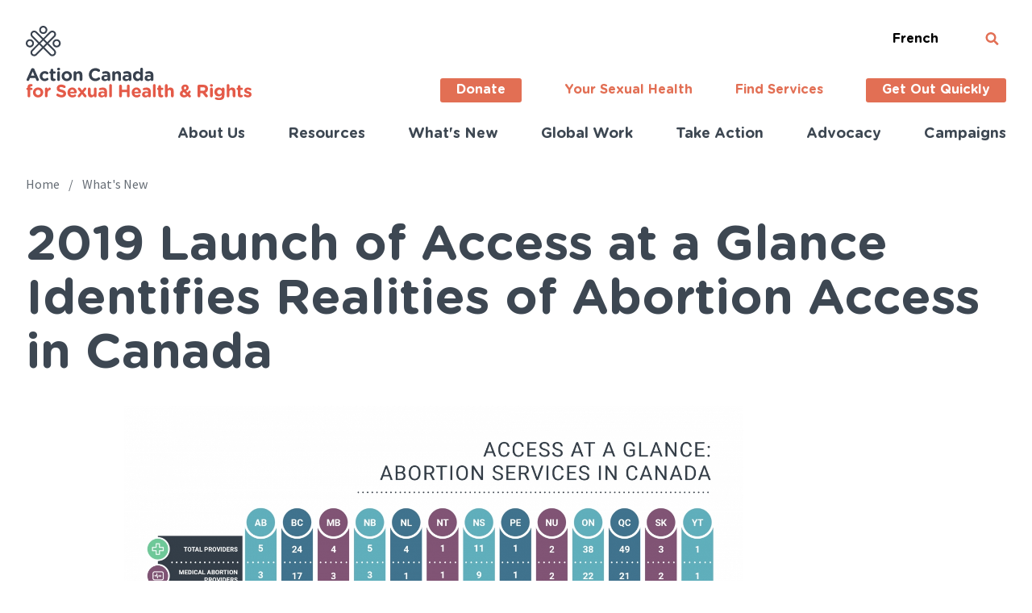

--- FILE ---
content_type: text/html; charset=UTF-8
request_url: https://www.actioncanadashr.org/news/2019-09-19-2019-launch-access-glance-identifies-realities-abortion-access-canada
body_size: 12413
content:
<!DOCTYPE html>
<html lang="en" dir="ltr" prefix="og: https://ogp.me/ns#">
  <head>
    <meta charset="utf-8" />
<link rel="canonical" href="https://www.actioncanadashr.org/news/2019-09-19-2019-launch-access-glance-identifies-realities-abortion-access-canada" />
<link rel="manifest" href="/manifest.json" />
<meta name="theme-color" content="#e26f54" />
<meta name="Generator" content="Drupal 10 (https://www.drupal.org)" />
<meta name="MobileOptimized" content="width" />
<meta name="HandheldFriendly" content="true" />
<meta name="viewport" content="width=device-width, initial-scale=1.0" />
<meta name="google-site-verification" content="bSU_EAqQ_DOaKSd8aZD5M_CtZgg7jb3G2IHs4ubs8-A" />
<link rel="icon" href="/themes/action_canada/favicon.ico" type="image/vnd.microsoft.icon" />
<link rel="alternate" hreflang="en" href="https://www.actioncanadashr.org/news/2019-09-19-2019-launch-access-glance-identifies-realities-abortion-access-canada" />
<link rel="alternate" hreflang="fr" href="https://www.actioncanadashr.org/fr/nouvelles/2019-09-19-lancement-lacces-en-un-clin-doeil-2019-revele-les-realites-de-lacces-lavortement-au-canada" />
<script src="/sites/default/files/google_tag/primary/google_tag.script.js?t8xsfl" defer></script>

    <title>2019 Launch of Access at a Glance Identifies Realities of Abortion Access in Canada | Action Canada for Sexual Health and Rights</title>
    <link rel="stylesheet" media="all" href="/sites/default/files/css/css_tarRueJS0q8nMudTKRaGuPKnVUID0EoUbtsz2tDoAXY.css?delta=0&amp;language=en&amp;theme=action_canada&amp;include=eJxVjksOwyAMRC9Ew5GiCVjEkbERJmrT0_entOpu5r1ZDNLA3K6IRWyBXHwcwloC0mDTOUGRTxngTmNm3SgN6zG5TytnCkme5ogL_JsruaOQn13ttbNOMfe9QSZsuP2BzBArH6TWK4TvFBo6Skdb_dz9yLRr2xdhXykHP3xQfX94APiZUeU" />
<link rel="stylesheet" media="all" href="/sites/default/files/css/css_q_w-3EdaAXE2VDi3ROxGtEOIJp6_a5W-KnlcTzMznBg.css?delta=1&amp;language=en&amp;theme=action_canada&amp;include=eJxVjksOwyAMRC9Ew5GiCVjEkbERJmrT0_entOpu5r1ZDNLA3K6IRWyBXHwcwloC0mDTOUGRTxngTmNm3SgN6zG5TytnCkme5ogL_JsruaOQn13ttbNOMfe9QSZsuP2BzBArH6TWK4TvFBo6Skdb_dz9yLRr2xdhXykHP3xQfX94APiZUeU" />
<link rel="stylesheet" media="all" href="/sites/default/files/css/css_bY5DvV4fJhaSDcmsPdIrhKzKYcXpGuPhftVg6pezGH8.css?delta=2&amp;language=en&amp;theme=action_canada&amp;include=eJxVjksOwyAMRC9Ew5GiCVjEkbERJmrT0_entOpu5r1ZDNLA3K6IRWyBXHwcwloC0mDTOUGRTxngTmNm3SgN6zG5TytnCkme5ogL_JsruaOQn13ttbNOMfe9QSZsuP2BzBArH6TWK4TvFBo6Skdb_dz9yLRr2xdhXykHP3xQfX94APiZUeU" />

    <script type="application/json" data-drupal-selector="drupal-settings-json">{"path":{"baseUrl":"\/","pathPrefix":"","currentPath":"node\/863","currentPathIsAdmin":false,"isFront":false,"currentLanguage":"en"},"pluralDelimiter":"\u0003","suppressDeprecationErrors":true,"ajaxPageState":{"libraries":"[base64]","theme":"action_canada","theme_token":null},"ajaxTrustedUrl":[],"facebook_pixel":{"facebook_id":"1345823882542586","events":[{"event":"ViewContent","data":"{\u0022content_name\u0022:\u00222019 Launch of Access at a Glance Identifies Realities of Abortion Access in Canada\u0022,\u0022content_type\u0022:\u0022article\u0022,\u0022content_ids\u0022:[\u0022863\u0022]}"}],"fb_disable_advanced":false,"eu_cookie_compliance":false,"donottrack":true},"pwa_service_worker":{"cache_version":"2.1.0-beta7-v4","installPath":"\/service-worker-data","scope":"\/"},"user":{"uid":0,"permissionsHash":"be518ef1c0dd5620df5d1eee782f03c9fbff2fe3f532eab4d7d4cdedd2f8d8de"}}</script>
<script src="/sites/default/files/js/js_fbmcdOZ2wRi1KP7TgY1C28GHPXW3jAbhjjBBi2I_73o.js?scope=header&amp;delta=0&amp;language=en&amp;theme=action_canada&amp;include=eJxVzFsKhDAMRuENVbuk8JtGiQZT0npZ_gw48-Djx4ED7qB6IS_mE2xoHFp7S-CuvhNjR_nHxB6SSxwVNhaF-TJixZ1msEzuG1W9xfKb6XunJnEqC10em0T-8dEHDiYzWw"></script>

  </head>
  <body class="path-node page-node-type-article">
        <a href="#main-content" class="visually-hidden focusable skip-link">
      Skip to main content
    </a>
    <noscript><iframe src="https://www.googletagmanager.com/ns.html?id=GTM-NSCWNNF" height="0" width="0" style="display:none;visibility:hidden"></iframe></noscript><noscript><img src="https://www.facebook.com/tr?id=1345823882542586&amp;ev=PageView&amp;noscript=1" alt="" height="1" width="1" /></noscript>
      <div class="dialog-off-canvas-main-canvas" data-off-canvas-main-canvas>
    
<div class="layout-container ">
  <div class="acta-pwa__offline-message" role="status">
    <svg width="31" height="33" viewBox="0 0 31 33" fill="none" xmlns="http://www.w3.org/2000/svg">
<g id="WifiOff">
<path id="Vector" d="M20.7428 6.94615C19.021 6.55444 17.2631 6.35728 15.5 6.35815C10.1893 6.35815 5.27577 8.12215 1.28452 11.1161C1.17572 11.2001 1.08584 11.3074 1.02107 11.4306C0.956298 11.5538 0.91818 11.6901 0.909341 11.83C0.900501 11.9699 0.92115 12.1102 0.969864 12.241C1.01858 12.3719 1.0942 12.4903 1.19152 12.5881C1.36085 12.7603 1.58387 12.8648 1.82088 12.8832C2.05788 12.9015 2.2935 12.8324 2.48577 12.6881C6.27385 9.86612 10.8284 8.35076 15.5 8.35815C16.7206 8.35815 17.9199 8.45815 19.0882 8.65414L20.7428 6.94615ZM15.5 12.3581C11.809 12.3581 8.36995 13.4781 5.49083 15.4101C5.37565 15.4904 5.27935 15.5962 5.20901 15.72C5.13868 15.8437 5.09609 15.9821 5.08438 16.125C5.07267 16.2679 5.09214 16.4117 5.14135 16.5459C5.19057 16.68 5.26828 16.8011 5.36877 16.9001C5.53385 17.0665 5.74879 17.1699 5.97833 17.1935C6.20787 17.2172 6.43837 17.1595 6.63202 17.0301C8.68707 15.6706 11.0107 14.8028 13.4326 14.4901L15.5 12.3581ZM20.5297 15.1661L22.0506 13.5961C23.2713 14.0761 24.428 14.6861 25.5091 15.4101C25.6237 15.4909 25.7194 15.5969 25.7893 15.7206C25.8592 15.8443 25.9016 15.9825 25.9133 16.1252C25.9249 16.2679 25.9057 16.4115 25.8569 16.5455C25.8081 16.6796 25.731 16.8007 25.6311 16.9001C25.4661 17.0665 25.2511 17.1699 25.0216 17.1935C24.792 17.2172 24.5615 17.1595 24.3679 17.0301C23.1727 16.24 21.8832 15.6135 20.5316 15.1661H20.5297ZM15.5 20.3581L17.3076 18.4921C18.6666 18.693 19.9843 19.1234 21.2078 19.7661C21.76 20.0561 21.8395 20.8141 21.4016 21.2661L21.3725 21.2961C21.2179 21.4496 21.0207 21.5494 20.8085 21.5816C20.5963 21.6139 20.3796 21.577 20.1887 21.4761C18.7293 20.7378 17.1252 20.3553 15.5 20.3581ZM25.0034 10.5481L26.4507 9.05415C27.5938 9.65415 28.6846 10.3441 29.7154 11.1141C29.8244 11.1982 29.9144 11.3057 29.9792 11.4292C30.044 11.5527 30.082 11.6893 30.0907 11.8294C30.0993 11.9696 30.0784 12.11 30.0293 12.241C29.9803 12.372 29.9042 12.4905 29.8065 12.5881C29.6371 12.7603 29.4141 12.8648 29.1771 12.8832C28.9401 12.9015 28.7045 12.8324 28.5122 12.6881C27.4084 11.8656 26.2339 11.1493 25.0034 10.5481ZM17.4762 23.9181C17.9373 24.1981 17.9335 24.8461 17.5537 25.2381L16.1839 26.6501C16.0022 26.8376 15.7559 26.9429 15.499 26.9429C15.2421 26.9429 14.9957 26.8376 14.8141 26.6501L13.4443 25.2361C13.0665 24.8461 13.0626 24.2001 13.5218 23.9161C14.1203 23.5492 14.8039 23.3564 15.5 23.3581C16.2246 23.3581 16.8988 23.5621 17.4762 23.9181ZM25.914 4.10815C26.1067 3.90923 26.3681 3.79749 26.6406 3.79749C26.9131 3.79749 27.1744 3.90923 27.3671 4.10815C27.5598 4.30706 27.6681 4.57684 27.6681 4.85815C27.6681 5.13945 27.5598 5.40923 27.3671 5.60815L6.53902 27.1081C6.4436 27.2066 6.33033 27.2848 6.20567 27.3381C6.081 27.3914 5.94739 27.4188 5.81245 27.4188C5.67752 27.4188 5.54391 27.3914 5.41924 27.3381C5.29458 27.2848 5.18131 27.2066 5.08589 27.1081C4.99048 27.0097 4.91479 26.8927 4.86315 26.764C4.81152 26.6354 4.78494 26.4974 4.78494 26.3581C4.78494 26.2189 4.81152 26.0809 4.86315 25.9522C4.91479 25.8236 4.99048 25.7066 5.08589 25.6081L25.914 4.10815Z" fill="white"/>
</g>
</svg>
      <div class="region region-information-banner">
    <div id="block-action-canada-offlinebanner" class="block--type-basic block block-block-content block-block-content349d2372-0c40-4e4f-a1cd-100c05ce2c78">
  
    
      
            <div class="clearfix text-formatted field field--name-body field--type-text-with-summary field--label-hidden field__item"><p>You are currently offline. Please connect to the internet to view the latest information.</p></div>
      
  </div>

  </div>

  </div>
  <header class="header" role="banner">
    <div class="header__branding">
        <div class="region region-branding">
    <div id="block-action-canada-branding" class="block block-system block-system-branding-block">
  
    
        <a href="/" rel="home" class="site-logo">
      <img src="/themes/action_canada/logo.svg" alt="Home" />
    </a>

        <a href="/resources/sexual-health-hub" rel="home" class="site-logo site-logo--pwa">
      <img src="/themes/action_canada/logo--pwa.svg" alt="Home" />
    </a>

      </div>

  </div>

    </div>
    <div class="header__content">
      <div class="menu-toggle">
        <span class="open">
          <svg width="28" height="22" viewBox="0 0 28 22" fill="none" xmlns="http://www.w3.org/2000/svg">
<path d="M25.6941 1.96063e-06C26.9684 1.89835e-06 28 1.13563 28 2.53846C28 3.94129 26.9684 5.07692 25.6941 5.07692L2.30592 5.07692C1.03161 5.07692 2.60238e-05 3.94129 2.59689e-05 2.53846C2.59141e-05 1.13563 1.03161 -8.50678e-07 2.30592 -9.1296e-07L25.6941 1.96063e-06Z" fill="#3D4752"/>
<path d="M25.6941 8.46143C26.9684 8.46143 28 9.59705 28 10.9999C28 12.4027 26.9684 13.5383 25.6941 13.5383L2.30592 13.5383C1.03161 13.5383 2.60238e-05 12.4027 2.59689e-05 10.9999C2.59141e-05 9.59705 1.03161 8.46142 2.30592 8.46142L25.6941 8.46143Z" fill="#3D4752"/>
<path d="M25.6941 16.9231C26.9684 16.9231 28 18.0587 28 19.4616C28 20.8644 26.9684 22 25.6941 22L2.30592 22C1.03161 22 2.60238e-05 20.8644 2.59689e-05 19.4616C2.59141e-05 18.0587 1.03161 16.9231 2.30592 16.9231L25.6941 16.9231Z" fill="#3D4752"/>
</svg>
        </span>
        <span class="close">
          <svg width="19" height="16" viewBox="0 0 19 16" fill="none" xmlns="http://www.w3.org/2000/svg">
<path d="M16.2004 12.8506C16.8119 13.4918 16.8195 14.5218 16.2175 15.1531C15.6155 15.7843 14.6332 15.7763 14.0218 15.1351L2.7996 3.36774C2.18816 2.7266 2.18052 1.69657 2.78251 1.06533C3.38451 0.434083 4.36682 0.442102 4.97826 1.08325L16.2004 12.8506Z" fill="#E26F54"/>
<path d="M4.97827 15.1352C4.36683 15.7763 3.38453 15.7843 2.78253 15.1531C2.18053 14.5218 2.18818 13.4918 2.79962 12.8507L14.0218 1.08327C14.6332 0.442121 15.6156 0.434103 16.2175 1.06535C16.8195 1.69659 16.8119 2.72662 16.2005 3.36776L4.97827 15.1352Z" fill="#E26F54"/>
</svg>
        </span>
      </div>
        <div class="region region-header">
    <div class="language-switcher-language-url block block-language block-language-blocklanguage-content" id="block-languageswitchercontent" role="navigation">
  
    
      <ul class="links"><li hreflang="en" data-drupal-link-system-path="node/863" class="en is-active" aria-current="page"><a href="/news/2019-09-19-2019-launch-access-glance-identifies-realities-abortion-access-canada" class="language-link is-active" hreflang="en" data-drupal-link-system-path="node/863" aria-current="page">English</a></li><li hreflang="fr" data-drupal-link-system-path="node/863" class="fr"><a href="/fr/nouvelles/2019-09-19-lancement-lacces-en-un-clin-doeil-2019-revele-les-realites-de-lacces-lavortement-au-canada" class="language-link" hreflang="fr" data-drupal-link-system-path="node/863">French</a></li></ul>
  </div>

  </div>

      <a class="search-toggle" href="/search">
        <svg width="17" height="16" viewBox="0 0 17 16" fill="none" xmlns="http://www.w3.org/2000/svg">
<path d="M16.2812 13.8438L13.1562 10.7188C13.0104 10.5729 12.8333 10.5 12.625 10.5H12.125C13.0417 9.33333 13.5 8 13.5 6.5C13.5 5.3125 13.2083 4.22917 12.625 3.25C12.0417 2.25 11.25 1.45833 10.25 0.875C9.27083 0.291667 8.1875 0 7 0C5.8125 0 4.71875 0.291667 3.71875 0.875C2.73958 1.45833 1.95833 2.25 1.375 3.25C0.791667 4.22917 0.5 5.3125 0.5 6.5C0.5 7.6875 0.791667 8.78125 1.375 9.78125C1.95833 10.7604 2.73958 11.5417 3.71875 12.125C4.71875 12.7083 5.8125 13 7 13C8.5 13 9.83333 12.5417 11 11.625V12.125C11 12.3333 11.0729 12.5104 11.2188 12.6562L14.3438 15.7812C14.4896 15.9271 14.6667 16 14.875 16C15.0833 16 15.2604 15.9271 15.4062 15.7812L16.2812 14.9062C16.4271 14.7604 16.5 14.5833 16.5 14.375C16.5 14.1667 16.4271 13.9896 16.2812 13.8438ZM7 10.5C6.27083 10.5 5.59375 10.3229 4.96875 9.96875C4.36458 9.61458 3.88542 9.13542 3.53125 8.53125C3.17708 7.90625 3 7.22917 3 6.5C3 5.77083 3.17708 5.10417 3.53125 4.5C3.88542 3.875 4.36458 3.38542 4.96875 3.03125C5.59375 2.67708 6.27083 2.5 7 2.5C7.72917 2.5 8.39583 2.67708 9 3.03125C9.625 3.38542 10.1146 3.875 10.4688 4.5C10.8229 5.10417 11 5.77083 11 6.5C11 7.22917 10.8229 7.90625 10.4688 8.53125C10.1146 9.13542 9.625 9.61458 9 9.96875C8.39583 10.3229 7.72917 10.5 7 10.5Z" fill="#E26F54"/>
</svg>
      </a>
        <div class="region region-secondary-menu">
    <nav role="navigation" aria-labelledby="block-importantlinks-menu" id="block-importantlinks" class="block block-menu navigation menu--important">
            
  <h2 class="visually-hidden" id="block-importantlinks-menu">Important Links (English)</h2>
  

        
              <ul class="menu">
                    <li class="menu-item">
        <a href="https://secure.actioncanadashr.org/en/donate-otg" class="button modal" target="_blank">Donate</a>
              </li>
                <li class="menu-item">
        <a href="/resources/sexual-health-hub" data-drupal-link-system-path="node/989">Your Sexual Health</a>
              </li>
                <li class="menu-item">
        <a href="/resources/services" data-drupal-link-system-path="node/14">Find Services</a>
              </li>
                <li class="menu-item">
        <a href="https://youtube.com" class="button modal" target="_self">Get Out Quickly</a>
              </li>
        </ul>
  


  </nav>

  </div>

    </div>
    <div class="header__menu">
        <div class="region region-primary-menu">
    <nav role="navigation" aria-labelledby="block-action-canada-main-menu-menu" id="block-action-canada-main-menu" class="block block-menu navigation menu--main">
            
  <h2 class="visually-hidden" id="block-action-canada-main-menu-menu">Main navigation</h2>
  

        
              <ul class="menu">
                    <li class="menu-item menu-item--collapsed">
        <a href="/about" data-drupal-link-system-path="node/3">About Us</a>
              </li>
                <li class="menu-item menu-item--collapsed">
        <a href="/resources" data-drupal-link-system-path="node/4">Resources</a>
              </li>
                <li class="menu-item">
        <a href="/news" data-drupal-link-system-path="node/2">What&#039;s New</a>
              </li>
                <li class="menu-item menu-item--collapsed">
        <a href="/our-global-work" data-drupal-link-system-path="node/903">Global Work</a>
              </li>
                <li class="menu-item menu-item--collapsed">
        <a href="/take-action" data-drupal-link-system-path="node/564">Take Action</a>
              </li>
                <li class="menu-item menu-item--collapsed">
        <a href="/advocacy-reproductive-justice-hub" data-drupal-link-system-path="node/2708">Advocacy</a>
              </li>
                <li class="menu-item menu-item--collapsed">
        <a href="/campaigns" data-drupal-link-system-path="node/90">Campaigns</a>
              </li>
        </ul>
  


  </nav>

  </div>

    </div>
  </header>

    <div class="region region-breadcrumb">
    <div id="block-backbutton" class="block--type-basic block-backbutton-block block block-block-content block-block-contentad86ee7b-0f61-42a5-bbdf-6463c33d879a">
  <button type="button" class="back-button" onClick="window.history.back()">
    <svg width="7" height="10" viewBox="0 0 7 10" fill="none" xmlns="http://www.w3.org/2000/svg">
      <path d="M6.5 5.53125L2.25 9.78125C2.10417 9.92708 1.92708 10 1.71875 10C1.51042 10 1.33333 9.92708 1.1875 9.78125L0.5 9.0625C0.354167 8.91667 0.28125 8.73958 0.28125 8.53125C0.28125 8.32292 0.354167 8.14583 0.5 8L3.5 5L0.5 2C0.354167 1.85417 0.28125 1.67708 0.28125 1.46875C0.28125 1.26042 0.354167 1.08333 0.5 0.9375L1.1875 0.21875C1.33333 0.0729167 1.51042 0 1.71875 0C1.92708 0 2.10417 0.0729167 2.25 0.21875L6.5 4.46875C6.64583 4.61458 6.71875 4.79167 6.71875 5C6.71875 5.20833 6.64583 5.38542 6.5 5.53125Z" fill="white"/>
    </svg>
    Back
  </button>
</div>
<div id="block-action-canada-breadcrumbs" class="block block-system block-system-breadcrumb-block">
  
    
        <nav class="breadcrumb" role="navigation" aria-labelledby="system-breadcrumb">
    <h2 id="system-breadcrumb" class="visually-hidden">Breadcrumb</h2>
    <ol>
          <li>
                            <a href="/">Home</a>
              </li>
          <li>
                            <a href="/news">What&#039;s New</a>
              </li>
        </ol>
  </nav>

  </div>

  </div>


  <main role="main">
    <a id="main-content" tabindex="-1"></a>      <div class="region region-content">
    <div data-drupal-messages-fallback class="hidden"></div><div id="block-action-canada-page-title" class="block block-core block-page-title-block">
  
    
      
  <h1 class="page-title"><span class="field field--name-title field--type-string field--label-hidden">2019 Launch of Access at a Glance Identifies Realities of Abortion Access in Canada</span>
</h1>


  </div>
<div id="block-action-canada-content" class="block block-system block-system-main-block">
  
    
      
<article class="node node--type-article node--promoted node--view-mode-full no-image" style=";" >

  <div class="node__content">
    
    
      <div class="field field--name-field-paragraphs field--type-entity-reference-revisions field--label-hidden field__items">
              <div class="field__item">  <div class="paragraph paragraph--type--image paragraph--view-mode--default">
          
            <div class="field field--name-field-image field--type-entity-reference field--label-hidden field__item"><article class="media media--type-image media--view-mode-full">
  
      
            <div class="field field--name-field-media-image field--type-image field--label-hidden field__item">  <img loading="lazy" src="/sites/default/files/styles/image_content/public/2019-09/7904_ActionCanada_AccessAtaGlanceTables_F.jpg?itok=oyaduP1J" width="1400" height="1082" alt="Table representing availability of abortion services in each province and territory of Canada" class="image-style-image-content" />


</div>
      
  </article>
</div>
      
      </div>
</div>
              <div class="field__item">  <div class="paragraph paragraph--type--text-block paragraph--view-mode--default">
          
            <div class="clearfix text-formatted field field--name-field-content field--type-text-long field--label-hidden field__item"><p>Action Canada for Sexual Health and Rights is excited to announce the release of <em>Access at a Glance: Abortion Services in Canada</em>.</p>

<p>Which province has the most abortion services? Where is it most difficult to get an abortion? What’s standing in our way of this essential and timely medical service that all people in Canada have a legal right to?</p>

<p>Originally published in 2006 by Canadians for Choice (now Action Canada), the updated version of Access at a Glance answers these questions and more with a quick overview of abortion services in Canada. The table and accompanying information show the discrepancies that exist between provinces and territories and the barriers that people in Canada still face when trying to access this timely medical service.</p></div>
      
      </div>
</div>
              <div class="field__item">  <div class="paragraph paragraph--type--call-to-action paragraph--view-mode--default">
          
            <div class="field field--name-field-title field--type-string field--label-hidden field__item">Access at a Glance: Abortion Services in Canada</div>
      
            <div class="field field--name-field-link field--type-link field--label-hidden field__item"><a href="/resources/factsheets-guidelines/2019-09-19-access-glance-abortion-services-canada">Read Access at a Glance and learn more!</a></div>
      
      </div>
</div>
          </div>
  

    <div class="node__meta">Posted on 2019-09-23</div>

        <div class="node__meta">Article type</div>
    
      <div class="field field--name-field-article-type field--type-entity-reference field--label-hidden field__items">
              <div class="field__item"><a href="/news/other-news" hreflang="en">Other News</a></div>
          </div>
  
  
        <div class="node__meta">Related campaign</div>
    
            <div class="field field--name-field-campaign field--type-entity-reference field--label-hidden field__item"><a href="/campaigns/commit-resist-abortion-rights-all" hreflang="en">Commit to Resist: Abortion Rights for All</a></div>
      
  
        <div class="node__meta">Topics</div>
    
      <div class="field field--name-field-tags field--type-entity-reference field--label-hidden field__items">
              <div class="field__item"><a href="/locales/canada" hreflang="en">Canada</a></div>
              <div class="field__item"><a href="/locales/provincial" hreflang="en">Provincial</a></div>
              <div class="field__item"><a href="/provinces-territories/alberta" hreflang="en">Alberta</a></div>
              <div class="field__item"><a href="/provinces-territories/british-columbia" hreflang="en">British Columbia</a></div>
              <div class="field__item"><a href="/provinces-territories/manitoba" hreflang="en">Manitoba</a></div>
              <div class="field__item"><a href="/provinces-territories/new-brunswick" hreflang="en">New Brunswick</a></div>
              <div class="field__item"><a href="/provinces-territories/newfoundland-labrador" hreflang="en">Newfoundland &amp; Labrador</a></div>
              <div class="field__item"><a href="/provinces-territories/northwest-territories" hreflang="en">Northwest Territories</a></div>
              <div class="field__item"><a href="/provinces-territories/nova-scotia" hreflang="en">Nova Scotia</a></div>
              <div class="field__item"><a href="/provinces-territories/nunavut" hreflang="en">Nunavut</a></div>
              <div class="field__item"><a href="/provinces-territories/ontario" hreflang="en">Ontario</a></div>
              <div class="field__item"><a href="/provinces-territories/prince-edward-island" hreflang="en">Prince Edward Island</a></div>
              <div class="field__item"><a href="/provinces-territories/quebec" hreflang="en">Quebec</a></div>
              <div class="field__item"><a href="/provinces-territories/saskatchewan" hreflang="en">Saskatchewan</a></div>
              <div class="field__item"><a href="/provinces-territories/yukon" hreflang="en">Yukon</a></div>
              <div class="field__item"><a href="/topics/abortion" hreflang="en">Abortion</a></div>
          </div>
  
  
    
<div class="social-sharing-wrapper">
  <div class="social-sharing__label">Share this</div>
  <ul class="social-sharing">
    <li class="social-sharing__provider social-sharing__provider--facebook">
      <a href="#" target="_blank">
        <span class="social-sharing__provider__icon">
          <svg width="36" height="37" viewBox="0 0 36 37" fill="none" xmlns="http://www.w3.org/2000/svg">
<path d="M35.84 2.72V34.56C35.84 35.0933 35.6533 35.5467 35.28 35.92C34.9067 36.3467 34.4267 36.56 33.84 36.56H24.72V22.64H29.36L30.08 17.28H24.72V13.84C24.72 12.9333 24.88 12.2933 25.2 11.92C25.6267 11.44 26.3467 11.2 27.36 11.2H30.24V6.32C29.12 6.21333 27.7333 6.16 26.08 6.16C24 6.16 22.32 6.77333 21.04 8C19.76 9.22667 19.12 10.9867 19.12 13.28V17.28H14.48V22.64H19.12V36.56H2C1.41333 36.56 0.933333 36.3467 0.56 35.92C0.186667 35.5467 0 35.0933 0 34.56V2.72C0 2.13333 0.186667 1.65333 0.56 1.28C0.933333 0.906667 1.41333 0.720001 2 0.720001H33.84C34.3733 0.720001 34.8267 0.906667 35.2 1.28C35.6267 1.65333 35.84 2.13333 35.84 2.72Z" />
</svg>
        </span>
        <span class="show-for-sr">Share on Facebook</span>
      </a>
    </li>
    <li class="social-sharing__provider social-sharing__provider--twitter">
      <a href="#" target="_blank">
        <span class="social-sharing__provider__icon">
          <svg width="41" height="34" viewBox="0 0 41 34" fill="none" xmlns="http://www.w3.org/2000/svg">
<path d="M36.72 8.32C36.7733 8.53333 36.8 8.88 36.8 9.36C36.8 13.2 35.8667 16.9067 34 20.48C32.08 24.2667 29.3867 27.28 25.92 29.52C22.1333 32.0267 17.7867 33.28 12.88 33.28C8.18667 33.28 3.89333 32.0267 0 29.52C0.586667 29.5733 1.25333 29.6 2 29.6C5.89333 29.6 9.38667 28.4 12.48 26C10.6133 26 8.96 25.4667 7.52 24.4C6.13333 23.28 5.17333 21.8933 4.64 20.24C5.17333 20.2933 5.68 20.32 6.16 20.32C6.90667 20.32 7.65333 20.24 8.4 20.08C6.48 19.6533 4.88 18.6667 3.6 17.12C2.32 15.5733 1.68 13.8133 1.68 11.84V11.68C2.85333 12.3733 4.10667 12.7467 5.44 12.8C4.32 12 3.41333 10.9867 2.72 9.76C2.02667 8.53333 1.68 7.2 1.68 5.76C1.68 4.26667 2.08 2.85333 2.88 1.52C4.96 4.13333 7.49333 6.21333 10.48 7.76C13.52 9.30667 16.7467 10.16 20.16 10.32C20.0533 9.68 20 9.04 20 8.4C20 6.90667 20.3733 5.52 21.12 4.24C21.8667 2.90667 22.88 1.86667 24.16 1.12C25.44 0.373334 26.8267 7.15256e-07 28.32 7.15256e-07C29.5467 7.15256e-07 30.6667 0.240001 31.68 0.720001C32.7467 1.2 33.68 1.84 34.48 2.64C36.4 2.26667 38.1867 1.6 39.84 0.640001C39.2 2.61333 37.9733 4.16 36.16 5.28C37.76 5.06667 39.36 4.61333 40.96 3.92C39.7867 5.62667 38.3733 7.09333 36.72 8.32Z" fill="#E26F54"/>
</svg>
        </span>
        <span class="show-for-sr">Share on Twitter</span>
      </a>
    </li>
  </ul>
</div>

  </div>

</article>

  </div>

  </div>

  </main>

      <section class="help-line">
        <div class="region region-help-line">
    <div id="block-helplineandinquiry" class="block--type-two-up-block block block-block-content block-block-contentf4d2b92d-e532-4a05-a2d4-cee8527bd2ba">
  <div class="block__inner">
    
        
          
            <div class="clearfix text-formatted field field--name-field-text-left field--type-text-long field--label-hidden field__item"><p class="pwa-only">This app features content from the Your Sexual Health Hub and is available if you are offline. To visit the full Action Canada for Sexual Health and Rights website, go to www.actioncanadashr.org.</p>

<h3>Need support?</h3>

<p paraeid="{3d1ee80a-b113-4b4f-9b77-a25c0a97dd7d}{144}" paraid="487219161"><a href="https://www.actioncanadashr.org/access-line">The Access Line</a> provides sexual and reproductive health information, and referrals to services including abortion anywhere in Canada. Available every day from 9 AM - 9 PM ET.</p>

<p paraeid="{3d1ee80a-b113-4b4f-9b77-a25c0a97dd7d}{150}" paraid="1787870982"><strong>Call</strong> 1-888-642-2725<br>
<strong>Text</strong> 613-800-6757&nbsp;<br>
<strong>Email</strong> <a href="mailto:access@actioncanadashr.org" rel="noreferrer noopener" target="_blank">access@actioncanadashr.org</a></p>
</div>
      
            <div class="clearfix text-formatted field field--name-field-text-right field--type-text-long field--label-hidden field__item"><h4>General Inquiries</h4>

<p><a href="tel:1-613-241-4474">613-241-4474</a><br>
<a href="mailto:info@actioncanadaSHR.org">info@actioncanadaSHR.org</a></p>

<p><strong>Donor Inquiries</strong><br>
<a href="tel:1-613-241-4474">613-241-4474 x 10800</a><br>
<a href="mailto:donate@actioncanadaSHR.org">donate@actioncanadaSHR.org</a></p>

<p><strong>Media Inquiries</strong><br>
<a href="tel:1-613-241-4474">613-241-4474 x 13200</a><br>
<a href="mailto:media@actioncanadaSHR.org">media@actioncanadaSHR.org</a></p></div>
      
      </div>
</div>
<div id="block-action-canada-kommunicatechatbot" class="block--type-basic block block-block-content block-block-contentf574471a-93d5-4178-8d05-3e72120a5e3b">
  
    
      
            <div class="clearfix text-formatted field field--name-body field--type-text-with-summary field--label-hidden field__item"><script type="text/javascript">
    (function(d, m){
        var kommunicateSettings = 
            {"appId":"674a1b0474ca84868fc9954e8aeec15c","popupWidget":true,"automaticChatOpenOnNavigation":true};
        var s = document.createElement("script"); s.type = "text/javascript"; s.async = true;
        s.src = "https://widget-cn.kommunicate.io/v2/kommunicate.app";
        var h = document.getElementsByTagName("head")[0]; h.appendChild(s);
        window.kommunicate = m; m._globals = kommunicateSettings;
    })(document, window.kommunicate || {});
/* NOTE : Use web server to view HTML files as real-time update will not work if you directly open the HTML file in the browser. */
</script></div>
      
  </div>

  </div>

    </section>
  
      <footer class="footer" role="contentinfo">
      <section class="footer__content">
        <div class="container">
                      <div class="footer__content--col-1">
                <div class="region region-footer-col-1">
    <nav role="navigation" aria-labelledby="block-mainnavigation-menu" id="block-mainnavigation" class="block block-menu navigation menu--main">
      
  <h2 id="block-mainnavigation-menu">Action Canada SHR is Planned Parenthood Canada</h2>
  

        
              <ul class="menu">
                    <li class="menu-item menu-item--collapsed">
        <a href="/about" data-drupal-link-system-path="node/3">About Us</a>
              </li>
                <li class="menu-item menu-item--collapsed">
        <a href="/resources" data-drupal-link-system-path="node/4">Resources</a>
              </li>
                <li class="menu-item">
        <a href="/news" data-drupal-link-system-path="node/2">What&#039;s New</a>
              </li>
                <li class="menu-item menu-item--collapsed">
        <a href="/our-global-work" data-drupal-link-system-path="node/903">Global Work</a>
              </li>
                <li class="menu-item menu-item--collapsed">
        <a href="/take-action" data-drupal-link-system-path="node/564">Take Action</a>
              </li>
                <li class="menu-item menu-item--collapsed">
        <a href="/advocacy-reproductive-justice-hub" data-drupal-link-system-path="node/2708">Advocacy</a>
              </li>
                <li class="menu-item menu-item--collapsed">
        <a href="/campaigns" data-drupal-link-system-path="node/90">Campaigns</a>
              </li>
        </ul>
  


  </nav>

  </div>

            </div>
          
                      <div class="footer__content--col-2">
                <div class="region region-footer-col-2">
    <nav role="navigation" aria-labelledby="block-importantlinks-footer-english-menu" id="block-importantlinks-footer-english" class="block block-menu navigation menu--important">
            
  <h2 class="visually-hidden" id="block-importantlinks-footer-english-menu">Important Links</h2>
  

        
              <ul class="menu">
                    <li class="menu-item">
        <a href="https://secure.actioncanadashr.org/en/donate-otg" class="button modal" target="_blank">Donate</a>
              </li>
                <li class="menu-item">
        <a href="/resources/sexual-health-hub" data-drupal-link-system-path="node/989">Your Sexual Health</a>
              </li>
                <li class="menu-item">
        <a href="/resources/services" data-drupal-link-system-path="node/14">Find Services</a>
              </li>
                <li class="menu-item">
        <a href="https://youtube.com" class="button modal" target="_self">Get Out Quickly</a>
              </li>
        </ul>
  


  </nav>

  </div>

            </div>
          
                      <div class="footer__content--col-3">
                <div class="region region-footer-col-3">
    <div id="block-newslettersignup" class="block--type-basic block block-block-content block-block-content1b35e194-b8ca-42be-9527-a3bdf859f9df">
  
      <h2>Sign up for our Newsletter</h2>
    
      
            <div class="clearfix text-formatted field field--name-body field--type-text-with-summary field--label-hidden field__item"><p><a class="button" href="/sign-our-newsletter">Sign up!</a></p>
</div>
      
  </div>
<nav role="navigation" aria-labelledby="block-sociallinks-menu" id="block-sociallinks" class="block block-menu navigation menu--social-links">
      
  <h2 id="block-sociallinks-menu">Follow Us</h2>
  

        
<ul class="menu">
          <li class="menu-item">
      <a href="https://facebook.com/actioncanadashr" target="_blank" title="Facebook">
        <svg width="36" height="37" viewBox="0 0 36 37" fill="none" xmlns="http://www.w3.org/2000/svg">
<path d="M35.84 2.72V34.56C35.84 35.0933 35.6533 35.5467 35.28 35.92C34.9067 36.3467 34.4267 36.56 33.84 36.56H24.72V22.64H29.36L30.08 17.28H24.72V13.84C24.72 12.9333 24.88 12.2933 25.2 11.92C25.6267 11.44 26.3467 11.2 27.36 11.2H30.24V6.32C29.12 6.21333 27.7333 6.16 26.08 6.16C24 6.16 22.32 6.77333 21.04 8C19.76 9.22667 19.12 10.9867 19.12 13.28V17.28H14.48V22.64H19.12V36.56H2C1.41333 36.56 0.933333 36.3467 0.56 35.92C0.186667 35.5467 0 35.0933 0 34.56V2.72C0 2.13333 0.186667 1.65333 0.56 1.28C0.933333 0.906667 1.41333 0.720001 2 0.720001H33.84C34.3733 0.720001 34.8267 0.906667 35.2 1.28C35.6267 1.65333 35.84 2.13333 35.84 2.72Z" />
</svg>
      </a>
    </li>
          <li class="menu-item">
      <a href="https://twitter.com/actioncanadashr" target="_blank" title="Twitter">
        <svg width="41" height="34" viewBox="0 0 41 34" fill="none" xmlns="http://www.w3.org/2000/svg">
<path d="M36.72 8.32C36.7733 8.53333 36.8 8.88 36.8 9.36C36.8 13.2 35.8667 16.9067 34 20.48C32.08 24.2667 29.3867 27.28 25.92 29.52C22.1333 32.0267 17.7867 33.28 12.88 33.28C8.18667 33.28 3.89333 32.0267 0 29.52C0.586667 29.5733 1.25333 29.6 2 29.6C5.89333 29.6 9.38667 28.4 12.48 26C10.6133 26 8.96 25.4667 7.52 24.4C6.13333 23.28 5.17333 21.8933 4.64 20.24C5.17333 20.2933 5.68 20.32 6.16 20.32C6.90667 20.32 7.65333 20.24 8.4 20.08C6.48 19.6533 4.88 18.6667 3.6 17.12C2.32 15.5733 1.68 13.8133 1.68 11.84V11.68C2.85333 12.3733 4.10667 12.7467 5.44 12.8C4.32 12 3.41333 10.9867 2.72 9.76C2.02667 8.53333 1.68 7.2 1.68 5.76C1.68 4.26667 2.08 2.85333 2.88 1.52C4.96 4.13333 7.49333 6.21333 10.48 7.76C13.52 9.30667 16.7467 10.16 20.16 10.32C20.0533 9.68 20 9.04 20 8.4C20 6.90667 20.3733 5.52 21.12 4.24C21.8667 2.90667 22.88 1.86667 24.16 1.12C25.44 0.373334 26.8267 7.15256e-07 28.32 7.15256e-07C29.5467 7.15256e-07 30.6667 0.240001 31.68 0.720001C32.7467 1.2 33.68 1.84 34.48 2.64C36.4 2.26667 38.1867 1.6 39.84 0.640001C39.2 2.61333 37.9733 4.16 36.16 5.28C37.76 5.06667 39.36 4.61333 40.96 3.92C39.7867 5.62667 38.3733 7.09333 36.72 8.32Z" fill="#E26F54"/>
</svg>
      </a>
    </li>
          <li class="menu-item">
      <a href="https://www.instagram.com/actioncanadashr" target="_blank" title="Instagram">
        <svg width="36" height="37" viewBox="0 0 36 37" fill="none" xmlns="http://www.w3.org/2000/svg">
<path d="M17.92 9.44C16.2667 9.44 14.72 9.86667 13.28 10.72C11.8933 11.52 10.7733 12.64 9.92 14.08C9.12 15.4667 8.72 16.9867 8.72 18.64C8.72 20.2933 9.12 21.84 9.92 23.28C10.7733 24.6667 11.8933 25.7867 13.28 26.64C14.72 27.44 16.2667 27.84 17.92 27.84C19.5733 27.84 21.0933 27.44 22.48 26.64C23.92 25.7867 25.04 24.6667 25.84 23.28C26.6933 21.84 27.12 20.2933 27.12 18.64C27.12 16.9867 26.6933 15.4667 25.84 14.08C25.04 12.64 23.92 11.52 22.48 10.72C21.0933 9.86667 19.5733 9.44 17.92 9.44ZM17.92 24.64C16.2667 24.64 14.8533 24.0533 13.68 22.88C12.5067 21.7067 11.92 20.2933 11.92 18.64C11.92 16.9867 12.5067 15.5733 13.68 14.4C14.8533 13.2267 16.2667 12.64 17.92 12.64C19.5733 12.64 20.9867 13.2267 22.16 14.4C23.3333 15.5733 23.92 16.9867 23.92 18.64C23.92 20.2933 23.3333 21.7067 22.16 22.88C20.9867 24.0533 19.5733 24.64 17.92 24.64ZM29.68 9.04C29.6267 9.62667 29.3867 10.1333 28.96 10.56C28.5867 10.9867 28.1067 11.2 27.52 11.2C26.9333 11.2 26.4267 10.9867 26 10.56C25.5733 10.1333 25.36 9.62667 25.36 9.04C25.36 8.45333 25.5733 7.94667 26 7.52C26.4267 7.09333 26.9333 6.88 27.52 6.88C28.1067 6.88 28.6133 7.09333 29.04 7.52C29.4667 7.94667 29.68 8.45333 29.68 9.04ZM35.76 11.2C35.6533 9.65333 35.4133 8.32 35.04 7.2C34.56 5.86667 33.8133 4.72 32.8 3.76C31.84 2.74667 30.6933 2 29.36 1.52C28.24 1.14667 26.9067 0.933334 25.36 0.880001C23.8667 0.773334 21.3867 0.720001 17.92 0.720001C14.4533 0.720001 11.9467 0.773334 10.4 0.880001C8.90667 0.933334 7.6 1.14667 6.48 1.52C5.14667 2 3.97333 2.74667 2.96 3.76C2 4.72 1.28 5.86667 0.8 7.2C0.426667 8.32 0.186667 9.65333 0.08 11.2C0.0266667 12.6933 0 15.1733 0 18.64C0 22.1067 0.0266667 24.6133 0.08 26.16C0.186667 27.6533 0.426667 28.96 0.8 30.08C1.28 31.4133 2 32.5867 2.96 33.6C3.97333 34.56 5.14667 35.2533 6.48 35.68C7.6 36.1067 8.90667 36.3467 10.4 36.4C11.9467 36.5067 14.4533 36.56 17.92 36.56C21.3867 36.56 23.8667 36.5067 25.36 36.4C26.9067 36.3467 28.24 36.1333 29.36 35.76C30.6933 35.28 31.84 34.56 32.8 33.6C33.8133 32.5867 34.56 31.4133 35.04 30.08C35.4133 28.96 35.6267 27.6533 35.68 26.16C35.7867 24.6133 35.84 22.1067 35.84 18.64C35.84 15.1733 35.8133 12.6933 35.76 11.2ZM31.92 29.2C31.28 30.8 30.1333 31.9467 28.48 32.64C27.6267 32.96 26.1867 33.1733 24.16 33.28C23.04 33.3333 21.3867 33.36 19.2 33.36H16.64C14.5067 33.36 12.8533 33.3333 11.68 33.28C9.70667 33.1733 8.26667 32.96 7.36 32.64C5.76 32 4.61333 30.8533 3.92 29.2C3.6 28.2933 3.38667 26.8533 3.28 24.88C3.22667 23.7067 3.2 22.0533 3.2 19.92V17.36C3.2 15.2267 3.22667 13.5733 3.28 12.4C3.38667 10.3733 3.6 8.93333 3.92 8.08C4.56 6.42667 5.70667 5.28 7.36 4.64C8.26667 4.32 9.70667 4.10667 11.68 4C12.8533 3.94667 14.5067 3.92 16.64 3.92H19.2C21.3333 3.92 22.9867 3.94667 24.16 4C26.1867 4.10667 27.6267 4.32 28.48 4.64C30.1333 5.28 31.28 6.42667 31.92 8.08C32.24 8.93333 32.4533 10.3733 32.56 12.4C32.6133 13.52 32.64 15.1733 32.64 17.36V19.92C32.64 22.0533 32.6133 23.7067 32.56 24.88C32.4533 26.8533 32.24 28.2933 31.92 29.2Z" fill="#E26F54"/>
</svg>
      </a>
    </li>
          <li class="menu-item">
      <a href="https://www.youtube.com/channel/UCkkaPDWLJyxvznWybVKUe1Q" target="_blank" title="YouTube">
        <svg width="44" height="31" viewBox="0 0 44 31" fill="none" xmlns="http://www.w3.org/2000/svg">
<path d="M43 5.08C42.7333 4.12 42.2533 3.29333 41.56 2.6C40.8667 1.90667 40.04 1.42667 39.08 1.16C37.6933 0.786667 34.44 0.520001 29.32 0.360001L22.04 0.280001L14.76 0.360001C9.64 0.520001 6.38667 0.786667 5 1.16C4.04 1.42667 3.21333 1.90667 2.52 2.6C1.82667 3.29333 1.34667 4.12 1.08 5.08C0.706667 6.52 0.44 8.70667 0.28 11.64C0.226667 13.1333 0.2 14.4667 0.2 15.64L0.28 19.64C0.44 22.6267 0.706667 24.84 1.08 26.28C1.34667 27.1867 1.82667 27.9867 2.52 28.68C3.21333 29.3733 4.04 29.8533 5 30.12C6.38667 30.4933 9.64 30.76 14.76 30.92L22.04 31L29.32 30.92C34.44 30.76 37.6933 30.4933 39.08 30.12C40.04 29.8533 40.8667 29.3733 41.56 28.68C42.2533 27.9867 42.7333 27.1867 43 26.28C43.3733 24.84 43.64 22.6267 43.8 19.64L43.88 15.64L43.8 11.64C43.64 8.70667 43.3733 6.52 43 5.08ZM17.56 22.2V9.16L29 15.64L17.56 22.2Z" fill="#E26F54"/>
</svg>
      </a>
    </li>
  </ul>

  </nav>

  </div>

            </div>
                  </div>
      </section>

              <section class="footer__sub">
          <div class="container">
              <div class="region region-sub-footer">
    <nav role="navigation" aria-labelledby="block-subfooternavigation-menu" id="block-subfooternavigation" class="block block-menu navigation menu--sub-footer-navigation">
      
  <h2 id="block-subfooternavigation-menu">Movements we&#039;re a part of</h2>
  

        
              <ul class="menu">
                    <li class="menu-item">
        <a href="https://www.actioncanadashr.org/fr/a-propos/qui-sommes-nous/reseau-dorganismes-associes">Action Canada Associate Organization Network</a>
              </li>
                <li class="menu-item">
        <a href="http://cappd.ca/">Canadian Association of Parliamentarians on Population and Development</a>
              </li>
                <li class="menu-item">
        <a href="https://cart-grac.ubc.ca/">Contraception and Abortion Research Team</a>
              </li>
                <li class="menu-item">
        <a href="https://cooperation.ca">Cooperation Canada</a>
              </li>
                <li class="menu-item">
        <a href="https://futureplanninginitiative.ca">Future Planning Initiative</a>
              </li>
                <li class="menu-item">
        <a href="https://sexualrightsinitiative.org">Sexual Rights Initiative</a>
              </li>
        </ul>
  


  </nav>

  </div>

          </div>
        </section>
      
        <div class="region region-copyright">
    <nav role="navigation" aria-labelledby="block-copyright-menu" id="block-copyright" class="block block-menu navigation menu--copyright">
      
  <h2 id="block-copyright-menu">© Copyright Action Canada SHR</h2>
  

        
              <ul class="menu">
                    <li class="menu-item">
        <a href="/privacy" data-drupal-link-system-path="node/98">Privacy Policy</a>
              </li>
                <li class="menu-item">
        <a href="/sitemap" data-drupal-link-system-path="sitemap">Sitemap</a>
              </li>
        </ul>
  


  </nav>

  </div>


    </footer>
  
</div>
  </div>

    
    <script src="/sites/default/files/js/js_6v47tsOGRmbFnLJE864oQhGdZX8gWSUkguE0ALSw07E.js?scope=footer&amp;delta=0&amp;language=en&amp;theme=action_canada&amp;include=eJxVzFsKhDAMRuENVbuk8JtGiQZT0npZ_gw48-Djx4ED7qB6IS_mE2xoHFp7S-CuvhNjR_nHxB6SSxwVNhaF-TJixZ1msEzuG1W9xfKb6XunJnEqC10em0T-8dEHDiYzWw"></script>
<script src="https://cdnjs.cloudflare.com/ajax/libs/jquery-easing/1.4.1/jquery.easing.min.js" integrity="sha512-0QbL0ph8Tc8g5bLhfVzSqxe9GERORsKhIn1IrpxDAgUsbBGz/V7iSav2zzW325XGd1OMLdL4UiqRJj702IeqnQ==" crossorigin="anonymous"></script>
<script src="/sites/default/files/js/js_GvXb4a6E17wJaMJ6rRPpx8gEHe32wgwo17ekOxMKqiw.js?scope=footer&amp;delta=2&amp;language=en&amp;theme=action_canada&amp;include=eJxVzFsKhDAMRuENVbuk8JtGiQZT0npZ_gw48-Djx4ED7qB6IS_mE2xoHFp7S-CuvhNjR_nHxB6SSxwVNhaF-TJixZ1msEzuG1W9xfKb6XunJnEqC10em0T-8dEHDiYzWw"></script>

  </body>
</html>
